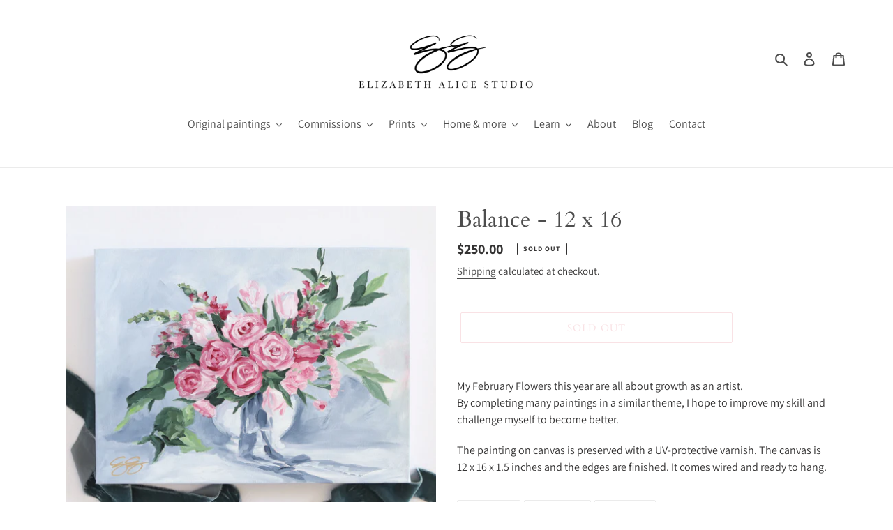

--- FILE ---
content_type: application/x-javascript
request_url: https://app.sealsubscriptions.com/shopify/public/status/shop/elizabeth-alice-studio.myshopify.com.js?1769458056
body_size: -285
content:
var sealsubscriptions_settings_updated='1697809289c';